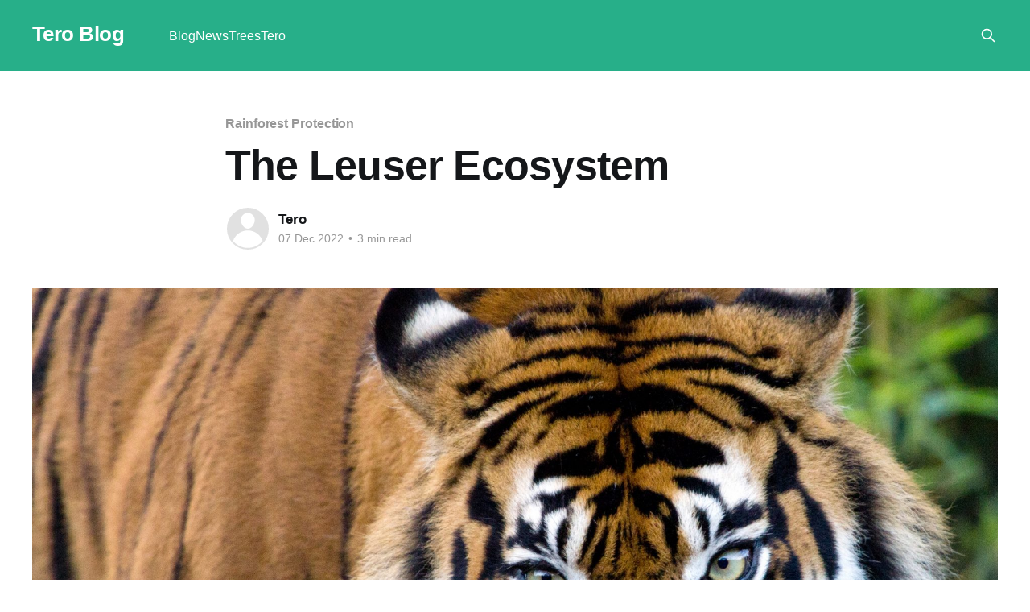

--- FILE ---
content_type: text/html; charset=utf-8
request_url: https://blog.jointero.org/the-leuser-ecosystem/
body_size: 6410
content:
<!DOCTYPE html>
<html lang="en" class="auto-color">
<head>

    <title>The Leuser Ecosystem</title>
    <meta charset="utf-8" />
    <meta http-equiv="X-UA-Compatible" content="IE=edge" />
    <meta name="HandheldFriendly" content="True" />
    <meta name="viewport" content="width=device-width, initial-scale=1.0" />
    
    <link rel="preload" as="style" href="https://blog.jointero.org/assets/built/screen.css?v=b1781db160" />
    <link rel="preload" as="script" href="https://blog.jointero.org/assets/built/casper.js?v=b1781db160" />

    <link rel="stylesheet" type="text/css" href="https://blog.jointero.org/assets/built/screen.css?v=b1781db160" />

    <meta name="description" content="The Leuser Ecosystem is the last place on Earth where orangutans, rhinos, elephants and tigers coexist in the wild.">
    <link rel="icon" href="https://blog.jointero.org/content/images/size/w256h256/2022/11/OpenTabs_Icon_Green_Filled.png" type="image/png">
    <link rel="canonical" href="https://blog.jointero.org/the-leuser-ecosystem/">
    <meta name="referrer" content="no-referrer-when-downgrade">
    
    <meta property="og:site_name" content="Tero Blog">
    <meta property="og:type" content="article">
    <meta property="og:title" content="The Leuser Ecosystem">
    <meta property="og:description" content="The Leuser Ecosystem is the last place on Earth where orangutans, rhinos, elephants and tigers coexist in the wild.">
    <meta property="og:url" content="https://blog.jointero.org/the-leuser-ecosystem/">
    <meta property="og:image" content="https://blog.jointero.org/content/images/size/w1200/2022/12/Leuser-Sumatran-Tiger-by-Tom177-Shutterstock-scaled-aspect-ratio-1920-1300.jpeg">
    <meta property="article:published_time" content="2022-12-07T18:21:48.000Z">
    <meta property="article:modified_time" content="2023-11-14T04:54:19.000Z">
    <meta property="article:tag" content="Rainforest Protection">
    
    <meta property="article:publisher" content="https://www.facebook.com/ghost">
    <meta name="twitter:card" content="summary_large_image">
    <meta name="twitter:title" content="The Leuser Ecosystem">
    <meta name="twitter:description" content="The Leuser Ecosystem is the last place on Earth where orangutans, rhinos, elephants and tigers coexist in the wild.">
    <meta name="twitter:url" content="https://blog.jointero.org/the-leuser-ecosystem/">
    <meta name="twitter:image" content="https://blog.jointero.org/content/images/size/w1200/2022/12/Leuser-Sumatran-Tiger-by-Tom177-Shutterstock-scaled-aspect-ratio-1920-1300.jpeg">
    <meta name="twitter:label1" content="Written by">
    <meta name="twitter:data1" content="Tero">
    <meta name="twitter:label2" content="Filed under">
    <meta name="twitter:data2" content="Rainforest Protection">
    <meta name="twitter:site" content="@ghost">
    <meta property="og:image:width" content="1200">
    <meta property="og:image:height" content="813">
    
    <script type="application/ld+json">
{
    "@context": "https://schema.org",
    "@type": "Article",
    "publisher": {
        "@type": "Organization",
        "name": "Tero Blog",
        "url": "https://blog.jointero.org/",
        "logo": {
            "@type": "ImageObject",
            "url": "https://blog.jointero.org/content/images/size/w256h256/2022/11/OpenTabs_Icon_Green_Filled.png",
            "width": 60,
            "height": 60
        }
    },
    "author": {
        "@type": "Person",
        "name": "Tero",
        "url": "https://blog.jointero.org/author/tero/",
        "sameAs": []
    },
    "headline": "The Leuser Ecosystem",
    "url": "https://blog.jointero.org/the-leuser-ecosystem/",
    "datePublished": "2022-12-07T18:21:48.000Z",
    "dateModified": "2023-11-14T04:54:19.000Z",
    "image": {
        "@type": "ImageObject",
        "url": "https://blog.jointero.org/content/images/size/w1200/2022/12/Leuser-Sumatran-Tiger-by-Tom177-Shutterstock-scaled-aspect-ratio-1920-1300.jpeg",
        "width": 1200,
        "height": 813
    },
    "keywords": "Rainforest Protection",
    "description": "Project Overview\n\nThe Leuser Ecosystem is the last place on Earth where orangutans, rhinos, elephants and tigers coexist in the wild. This landscape spans over 6 million acres and houses the largest remaining intact forest on the island of Sumatra, Indonesia. It also contains a range of diverse habitats, from coastal peat swamps to high mountain tops, allowing for many unique and diverse species to thrive.\n\nHuman settlement into this region has resulted in the conversion of forests into oil palm",
    "mainEntityOfPage": "https://blog.jointero.org/the-leuser-ecosystem/"
}
    </script>

    <meta name="generator" content="Ghost 6.13">
    <link rel="alternate" type="application/rss+xml" title="Tero Blog" href="https://blog.jointero.org/rss/">
    
    <script defer src="https://cdn.jsdelivr.net/ghost/sodo-search@~1.8/umd/sodo-search.min.js" data-key="70bfc89e29262c11ca3d27f919" data-styles="https://cdn.jsdelivr.net/ghost/sodo-search@~1.8/umd/main.css" data-sodo-search="https://tero-blog.ghost.io/" data-locale="en" crossorigin="anonymous"></script>
    
    <link href="https://blog.jointero.org/webmentions/receive/" rel="webmention">
    <script defer src="/public/cards.min.js?v=b1781db160"></script><style>:root {--ghost-accent-color: #27AF89;}</style>
    <link rel="stylesheet" type="text/css" href="/public/cards.min.css?v=b1781db160">

</head>
<body class="post-template tag-rainforest-protection is-head-left-logo has-sans-body has-cover">
<div class="viewport">

    <header id="gh-head" class="gh-head outer">
        <div class="gh-head-inner inner">
            <div class="gh-head-brand">
                <a class="gh-head-logo no-image" href="https://blog.jointero.org">
                        Tero Blog
                </a>
                <button class="gh-search gh-icon-btn" aria-label="Search this site" data-ghost-search><svg xmlns="http://www.w3.org/2000/svg" fill="none" viewBox="0 0 24 24" stroke="currentColor" stroke-width="2" width="20" height="20"><path stroke-linecap="round" stroke-linejoin="round" d="M21 21l-6-6m2-5a7 7 0 11-14 0 7 7 0 0114 0z"></path></svg></button>
                <button class="gh-burger" aria-label="Main Menu"></button>
            </div>

            <nav class="gh-head-menu">
                <ul class="nav">
    <li class="nav-blog"><a href="https://blog.jointero.org/">Blog</a></li>
    <li class="nav-news"><a href="https://blog.jointero.org/tag/news/">News</a></li>
    <li class="nav-trees"><a href="https://blog.jointero.org/tag/rainforest-protection/">Trees</a></li>
    <li class="nav-tero"><a href="https://www.jointero.org">Tero</a></li>
</ul>

            </nav>

            <div class="gh-head-actions">
                        <button class="gh-search gh-icon-btn" aria-label="Search this site" data-ghost-search><svg xmlns="http://www.w3.org/2000/svg" fill="none" viewBox="0 0 24 24" stroke="currentColor" stroke-width="2" width="20" height="20"><path stroke-linecap="round" stroke-linejoin="round" d="M21 21l-6-6m2-5a7 7 0 11-14 0 7 7 0 0114 0z"></path></svg></button>
            </div>
        </div>
    </header>

    <div class="site-content">
        



<main id="site-main" class="site-main">
<article class="article post tag-rainforest-protection ">

    <header class="article-header gh-canvas">

        <div class="article-tag post-card-tags">
                <span class="post-card-primary-tag">
                    <a href="/tag/rainforest-protection/">Rainforest Protection</a>
                </span>
        </div>

        <h1 class="article-title">The Leuser Ecosystem</h1>


        <div class="article-byline">
        <section class="article-byline-content">

            <ul class="author-list instapaper_ignore">
                <li class="author-list-item">
                    <a href="/author/tero/" class="author-avatar author-profile-image" aria-label="Read more of Tero"><svg viewBox="0 0 24 24" xmlns="http://www.w3.org/2000/svg"><g fill="none" fill-rule="evenodd"><path d="M3.513 18.998C4.749 15.504 8.082 13 12 13s7.251 2.504 8.487 5.998C18.47 21.442 15.417 23 12 23s-6.47-1.558-8.487-4.002zM12 12c2.21 0 4-2.79 4-5s-1.79-4-4-4-4 1.79-4 4 1.79 5 4 5z" fill="#FFF"/></g></svg>
</a>
                </li>
            </ul>

            <div class="article-byline-meta">
                <h4 class="author-name"><a href="/author/tero/">Tero</a></h4>
                <div class="byline-meta-content">
                    <time class="byline-meta-date" datetime="2022-12-07">07 Dec 2022</time>
                        <span class="byline-reading-time"><span class="bull">&bull;</span> 3 min read</span>
                </div>
            </div>

        </section>
        </div>

            <figure class="article-image">
                <img
                    srcset="/content/images/size/w300/2022/12/Leuser-Sumatran-Tiger-by-Tom177-Shutterstock-scaled-aspect-ratio-1920-1300.jpeg 300w,
                            /content/images/size/w600/2022/12/Leuser-Sumatran-Tiger-by-Tom177-Shutterstock-scaled-aspect-ratio-1920-1300.jpeg 600w,
                            /content/images/size/w1000/2022/12/Leuser-Sumatran-Tiger-by-Tom177-Shutterstock-scaled-aspect-ratio-1920-1300.jpeg 1000w,
                            /content/images/size/w2000/2022/12/Leuser-Sumatran-Tiger-by-Tom177-Shutterstock-scaled-aspect-ratio-1920-1300.jpeg 2000w"
                    sizes="(min-width: 1400px) 1400px, 92vw"
                    src="/content/images/size/w2000/2022/12/Leuser-Sumatran-Tiger-by-Tom177-Shutterstock-scaled-aspect-ratio-1920-1300.jpeg"
                    alt="The Leuser Ecosystem"
                />
            </figure>

    </header>

    <section class="gh-content gh-canvas">
        <h2 id="project-overview"><strong>Project Overview</strong></h2><p>The Leuser Ecosystem is the last place on Earth where orangutans, rhinos, elephants and tigers coexist in the wild. This landscape spans over 6 million acres and houses the largest remaining intact forest on the island of Sumatra, Indonesia. It also contains a range of diverse habitats, from coastal peat swamps to high mountain tops, allowing for many unique and diverse species to thrive.</p><p>Human settlement into this region has resulted in the conversion of forests into oil palm plantations, exposing wildlife to poaching and creating easier access for illegal logging and mining. New development for infrastructures such as hydropower and road construction also threatens to further damage the ecosystem, making it an urgent conservation priority.</p><p>In collaboration with Rainforest Trust and our local partner, Forum Konservasi Leuser (FKL), we have worked together to protect a critical portion of the Leuser. Through the purchase of this land, FKL will extend a protected wildlife corridor vital to these and other threatened species. By securing and recovering the original ecology, an Asian Elephant population will be able to migrate to its rich riparian lowlands to feed and further south of the valley to reconnect with the Asian Elephants of the neighbouring Bengkung Basin.</p><p>One of FKL’s largest priorities is to stop encroachment on the protected and surrounding areas through patrols and management. These teams stop illegal activities like poaching and prevent forest crimes such as slash-and-burn land clearing. Our collaboration also allows FKL to educate the local communities of northern Sumatra in sustainable resource use, giving them the skills necessary to conserve their forests and rivers and allow them to live in harmony with their environment while protecting it to secure a healthy, happy future. So far, this has included the construction of a community building that serves as a communications hub and discussion area for their conservation efforts. They are also recruiting community members to patrol the protected area to stop deforestation and poaching in order to ensure this incredible ecosystem is sustained for future generations.</p><h2 id="fact-sheet">Fact Sheet</h2><p>Country: Indonesia</p><p>Species at risk: 11</p><p>Acres Saved: 10</p><p>Trees Saved: 5,585</p><p>Tonnes of CO2 eq. Stored: 1,586</p><div class="kg-card kg-callout-card kg-callout-card-grey"><div class="kg-callout-emoji">💡</div><div class="kg-callout-text"><strong>Did you know?</strong> The Leuser Ecosystem is the last place on Earth where orangutans, elephants and tigers coexist in the wild.</div></div><h2 id="in-collaboration-with-forum-konservasi-leuser">In collaboration with Forum Konservasi Leuser</h2><p>Our local partner, the Forum Konservasi Leuser (FKL), currently operates 26 Wildlife Protection Teams across the 2.2 million hectares of the Leuser Ecosystem in Aceh Province. Each team consists of 5 members (4 FKL rangers and one government ranger), patrolling for at least 15 days every month to collect data on wildlife presence, assist in wildlife surveys, dismantle snares, and become ambassadors for their communities to protect the forest. Since 2014, the FKL rangers have dismantled over 5,000 snares.</p><figure class="kg-card kg-image-card"><img src="https://blog.jointero.org/content/images/2022/12/Partner-Forum-Konservasi-Leuser.png" class="kg-image" alt loading="lazy" width="247" height="248"></figure><div class="kg-card kg-header-card kg-width-full kg-size-small kg-style-light" style="" data-kg-background-image=""><h2 class="kg-header-card-header" id="gallery">Gallery</h2><h3 class="kg-header-card-subheader" id="strongthe-leuser-ecosystemstrong"><strong>The Leuser Ecosystem</strong></h3></div><figure class="kg-card kg-gallery-card kg-width-wide"><div class="kg-gallery-container"><div class="kg-gallery-row"><div class="kg-gallery-image"><img src="https://blog.jointero.org/content/images/2022/12/Asian-Elephant-1152x864-1-aspect-ratio-1000-710.webp" width="1000" height="710" loading="lazy" alt srcset="https://blog.jointero.org/content/images/size/w600/2022/12/Asian-Elephant-1152x864-1-aspect-ratio-1000-710.webp 600w, https://blog.jointero.org/content/images/2022/12/Asian-Elephant-1152x864-1-aspect-ratio-1000-710.webp 1000w" sizes="(min-width: 720px) 720px"></div><div class="kg-gallery-image"><img src="https://blog.jointero.org/content/images/2022/12/Credit-Celso-Diniz_White-Handed-Gibbon_shutterstock_12847867-scaled-aspect-ratio-1000-710.webp" width="1000" height="710" loading="lazy" alt srcset="https://blog.jointero.org/content/images/size/w600/2022/12/Credit-Celso-Diniz_White-Handed-Gibbon_shutterstock_12847867-scaled-aspect-ratio-1000-710.webp 600w, https://blog.jointero.org/content/images/2022/12/Credit-Celso-Diniz_White-Handed-Gibbon_shutterstock_12847867-scaled-aspect-ratio-1000-710.webp 1000w" sizes="(min-width: 720px) 720px"></div></div><div class="kg-gallery-row"><div class="kg-gallery-image"><img src="https://blog.jointero.org/content/images/2022/12/Credit-Helene-Hoffman_Sumatran-Orangutan-1-aspect-ratio-1000-710.webp" width="1000" height="710" loading="lazy" alt srcset="https://blog.jointero.org/content/images/size/w600/2022/12/Credit-Helene-Hoffman_Sumatran-Orangutan-1-aspect-ratio-1000-710.webp 600w, https://blog.jointero.org/content/images/2022/12/Credit-Helene-Hoffman_Sumatran-Orangutan-1-aspect-ratio-1000-710.webp 1000w" sizes="(min-width: 720px) 720px"></div><div class="kg-gallery-image"><img src="https://blog.jointero.org/content/images/2022/12/Leuser-Sumatran-Tiger-by-Tom177-Shutterstock-scaled-aspect-ratio-1920-1300-1.jpeg" width="1920" height="1300" loading="lazy" alt srcset="https://blog.jointero.org/content/images/size/w600/2022/12/Leuser-Sumatran-Tiger-by-Tom177-Shutterstock-scaled-aspect-ratio-1920-1300-1.jpeg 600w, https://blog.jointero.org/content/images/size/w1000/2022/12/Leuser-Sumatran-Tiger-by-Tom177-Shutterstock-scaled-aspect-ratio-1920-1300-1.jpeg 1000w, https://blog.jointero.org/content/images/size/w1600/2022/12/Leuser-Sumatran-Tiger-by-Tom177-Shutterstock-scaled-aspect-ratio-1920-1300-1.jpeg 1600w, https://blog.jointero.org/content/images/2022/12/Leuser-Sumatran-Tiger-by-Tom177-Shutterstock-scaled-aspect-ratio-1920-1300-1.jpeg 1920w" sizes="(min-width: 720px) 720px"></div></div></div></figure><div class="kg-card kg-header-card kg-width-full kg-size-small kg-style-light" style="" data-kg-background-image=""><h2 class="kg-header-card-header" id="browse-online-amp-protect-rainforests">Browse Online &amp; Protect Rainforests</h2><h3 class="kg-header-card-subheader" id="support-more-projects-like-these-by-downloading-tero-a-free-browser-extension-that-fights-climate-change-in-the-easiest-way-possible">Support more projects like these by downloading Tero, a free browser extension that fights climate change in the easiest way possible.</h3><a href="https://www.jointero.org" class="kg-header-card-button">Join Tero</a></div>
    </section>


</article>
</main>




            <aside class="read-more-wrap outer">
                <div class="read-more inner">
                        
<article class="post-card post featured keep-ratio">

    <a class="post-card-image-link" href="/protecting-chinko-for-the-long-run/">

        <img class="post-card-image"
            srcset="/content/images/size/w300/2022/12/1-1.webp 300w,
                    /content/images/size/w600/2022/12/1-1.webp 600w,
                    /content/images/size/w1000/2022/12/1-1.webp 1000w,
                    /content/images/size/w2000/2022/12/1-1.webp 2000w"
            sizes="(max-width: 1000px) 400px, 800px"
            src="/content/images/size/w600/2022/12/1-1.webp"
            alt="Chinko Nature Reserve"
            loading="lazy"
        />


    </a>

    <div class="post-card-content">

        <a class="post-card-content-link" href="/protecting-chinko-for-the-long-run/">
            <header class="post-card-header">
                <div class="post-card-tags">
                        <span class="post-card-featured"><svg width="16" height="17" viewBox="0 0 16 17" fill="none" xmlns="http://www.w3.org/2000/svg">
    <path d="M4.49365 4.58752C3.53115 6.03752 2.74365 7.70002 2.74365 9.25002C2.74365 10.6424 3.29678 11.9778 4.28134 12.9623C5.26591 13.9469 6.60127 14.5 7.99365 14.5C9.38604 14.5 10.7214 13.9469 11.706 12.9623C12.6905 11.9778 13.2437 10.6424 13.2437 9.25002C13.2437 6.00002 10.9937 3.50002 9.16865 1.68127L6.99365 6.25002L4.49365 4.58752Z" stroke="currentColor" stroke-width="2" stroke-linecap="round" stroke-linejoin="round"></path>
</svg> Featured</span>
                </div>
                <h2 class="post-card-title">
                    Chinko Nature Reserve
                </h2>
            </header>
                <div class="post-card-excerpt">Project Overview

Chinko is a rare and extraordinary meeting of forest and savanna, and home to unique and endangered species. But decades of political and civil unrest have left these important landscapes vulnerable to deforestation and poaching. African Forest Elephants (CR), African Wild Dogs (EN), Eastern Chimpanzees (EN), and a</div>
        </a>

        <footer class="post-card-meta">
            <time class="post-card-meta-date" datetime="2023-09-11">11 Sep 2023</time>
                <span class="post-card-meta-length">2 min read</span>
        </footer>

    </div>

</article>
                        
<article class="post-card post featured keep-ratio">

    <a class="post-card-image-link" href="/ads/">

        <img class="post-card-image"
            srcset="/content/images/size/w300/2023/01/Frame-811744.svg 300w,
                    /content/images/size/w600/2023/01/Frame-811744.svg 600w,
                    /content/images/size/w1000/2023/01/Frame-811744.svg 1000w,
                    /content/images/size/w2000/2023/01/Frame-811744.svg 2000w"
            sizes="(max-width: 1000px) 400px, 800px"
            src="/content/images/size/w600/2023/01/Frame-811744.svg"
            alt="Tero Ads"
            loading="lazy"
        />


    </a>

    <div class="post-card-content">

        <a class="post-card-content-link" href="/ads/">
            <header class="post-card-header">
                <div class="post-card-tags">
                        <span class="post-card-featured"><svg width="16" height="17" viewBox="0 0 16 17" fill="none" xmlns="http://www.w3.org/2000/svg">
    <path d="M4.49365 4.58752C3.53115 6.03752 2.74365 7.70002 2.74365 9.25002C2.74365 10.6424 3.29678 11.9778 4.28134 12.9623C5.26591 13.9469 6.60127 14.5 7.99365 14.5C9.38604 14.5 10.7214 13.9469 11.706 12.9623C12.6905 11.9778 13.2437 10.6424 13.2437 9.25002C13.2437 6.00002 10.9937 3.50002 9.16865 1.68127L6.99365 6.25002L4.49365 4.58752Z" stroke="currentColor" stroke-width="2" stroke-linecap="round" stroke-linejoin="round"></path>
</svg> Featured</span>
                </div>
                <h2 class="post-card-title">
                    Tero Ads
                </h2>
            </header>
                <div class="post-card-excerpt">Building a greener, regenerative Internet.

Today&#39;s Internet is largely monetized by advertisements and contributes to about 7% of global emissions.

Ads drive consumerism. Their servers, auction-bidding system, and delivery typically run on fossil fuels—all while violating users&#39; privacy in the process.

We have a 3-part plan</div>
        </a>

        <footer class="post-card-meta">
            <time class="post-card-meta-date" datetime="2023-01-25">25 Jan 2023</time>
                <span class="post-card-meta-length">2 min read</span>
        </footer>

    </div>

</article>
                        
<article class="post-card post keep-ratio">

    <a class="post-card-image-link" href="/tabs/">

        <img class="post-card-image"
            srcset="/content/images/size/w300/2023/01/Screen-Shot-2023-01-24-at-10.13.45-AM--2--1.png 300w,
                    /content/images/size/w600/2023/01/Screen-Shot-2023-01-24-at-10.13.45-AM--2--1.png 600w,
                    /content/images/size/w1000/2023/01/Screen-Shot-2023-01-24-at-10.13.45-AM--2--1.png 1000w,
                    /content/images/size/w2000/2023/01/Screen-Shot-2023-01-24-at-10.13.45-AM--2--1.png 2000w"
            sizes="(max-width: 1000px) 400px, 800px"
            src="/content/images/size/w600/2023/01/Screen-Shot-2023-01-24-at-10.13.45-AM--2--1.png"
            alt="Tero Tabs"
            loading="lazy"
        />


    </a>

    <div class="post-card-content">

        <a class="post-card-content-link" href="/tabs/">
            <header class="post-card-header">
                <div class="post-card-tags">
                </div>
                <h2 class="post-card-title">
                    Tero Tabs
                </h2>
            </header>
                <div class="post-card-excerpt">The seed that started it all.

Tero began with one simple idea, to do good without even trying. The closest thing to a utopia is a world where all our actions have positive consequences.

What if we could reverse climate change in a free, easy, and accessible way?

Free, easy,</div>
        </a>

        <footer class="post-card-meta">
            <time class="post-card-meta-date" datetime="2023-01-25">25 Jan 2023</time>
                <span class="post-card-meta-length">1 min read</span>
        </footer>

    </div>

</article>
                </div>
            </aside>



    </div>

    <footer class="site-footer outer">
        <div class="inner">
            <section class="copyright"><a href="https://blog.jointero.org">Tero Blog</a> &copy; 2026</section>
            <nav class="site-footer-nav">
                
            </nav>
            <div class="gh-powered-by"><a href="https://ghost.org/" target="_blank" rel="noopener">Powered by Ghost</a></div>
        </div>
    </footer>

</div>

    <div class="pswp" tabindex="-1" role="dialog" aria-hidden="true">
    <div class="pswp__bg"></div>

    <div class="pswp__scroll-wrap">
        <div class="pswp__container">
            <div class="pswp__item"></div>
            <div class="pswp__item"></div>
            <div class="pswp__item"></div>
        </div>

        <div class="pswp__ui pswp__ui--hidden">
            <div class="pswp__top-bar">
                <div class="pswp__counter"></div>

                <button class="pswp__button pswp__button--close" title="Close (Esc)"></button>
                <button class="pswp__button pswp__button--share" title="Share"></button>
                <button class="pswp__button pswp__button--fs" title="Toggle fullscreen"></button>
                <button class="pswp__button pswp__button--zoom" title="Zoom in/out"></button>

                <div class="pswp__preloader">
                    <div class="pswp__preloader__icn">
                        <div class="pswp__preloader__cut">
                            <div class="pswp__preloader__donut"></div>
                        </div>
                    </div>
                </div>
            </div>

            <div class="pswp__share-modal pswp__share-modal--hidden pswp__single-tap">
                <div class="pswp__share-tooltip"></div>
            </div>

            <button class="pswp__button pswp__button--arrow--left" title="Previous (arrow left)"></button>
            <button class="pswp__button pswp__button--arrow--right" title="Next (arrow right)"></button>

            <div class="pswp__caption">
                <div class="pswp__caption__center"></div>
            </div>
        </div>
    </div>
</div>
<script
    src="https://code.jquery.com/jquery-3.5.1.min.js"
    integrity="sha256-9/aliU8dGd2tb6OSsuzixeV4y/faTqgFtohetphbbj0="
    crossorigin="anonymous">
</script>
<script src="https://blog.jointero.org/assets/built/casper.js?v=b1781db160"></script>
<script>
$(document).ready(function () {
    // Mobile Menu Trigger
    $('.gh-burger').click(function () {
        $('body').toggleClass('gh-head-open');
    });
    // FitVids - Makes video embeds responsive
    $(".gh-content").fitVids();
});
</script>



</body>
</html>
